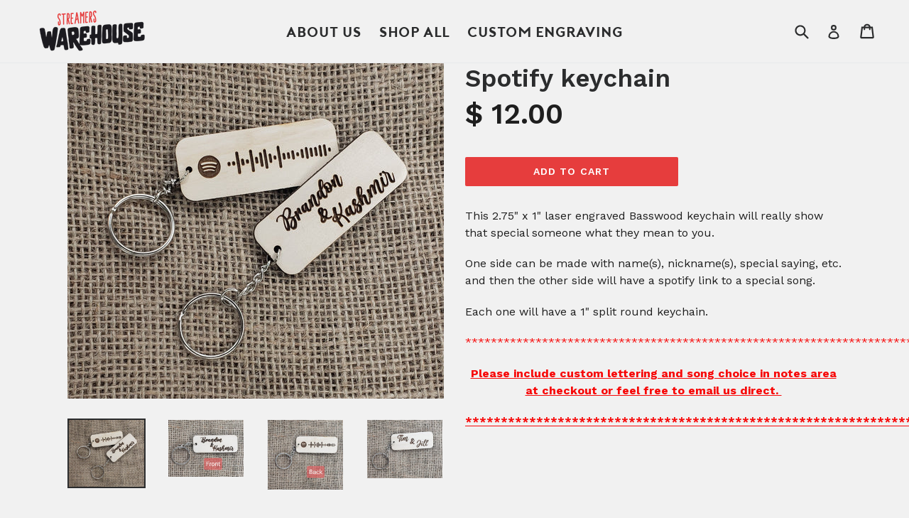

--- FILE ---
content_type: text/css
request_url: https://streamerswarehouse.com/cdn/shop/t/4/assets/modals.css?v=6212542357687190711591373376
body_size: -115
content:
.mmodal__overlay{position:fixed;top:0;left:0;right:0;bottom:0;background:#0009;display:flex;justify-content:center;align-items:center}.mmodal ul{list-style-type:circle;margin-left:25px}.mmodal__container{background-color:#fff;padding:30px;max-width:900px;max-height:100vh;border-radius:4px;overflow-y:auto;box-sizing:border-box;z-index:1}.mmodal__header{display:flex;justify-content:space-between;align-items:center}.mmodal__title{margin-top:0;margin-bottom:0;font-weight:600;font-size:1.25rem;line-height:1.25;color:#000;box-sizing:border-box}.mmodal__close{background:transparent;border:0}.mmodal__header .mmodal__close:before{content:"\2715"}.mmodal__content{margin-top:2rem;margin-bottom:2rem;line-height:1.5;color:#000c}.mmodal__btn{font-size:.875rem;padding:.5rem 1rem;background-color:#e6e6e6;color:#000c;border-radius:.25rem;border-style:none;border-width:0;cursor:pointer;-webkit-appearance:button;text-transform:none;overflow:visible;line-height:1.15;margin:0;will-change:transform;-moz-osx-font-smoothing:grayscale;-webkit-backface-visibility:hidden;backface-visibility:hidden;-webkit-transform:translateZ(0);transform:translateZ(0);transition:-webkit-transform .25s ease-out;transition:transform .25s ease-out;transition:transform .25s ease-out,-webkit-transform .25s ease-out}.mmodal__btn:focus,.mmodal__btn:hover{-webkit-transform:scale(1.05);transform:scale(1.05)}.mmodal__btn-primary{background-color:#00449e;color:#fff}@keyframes mmfadeIn{0%{opacity:0}to{opacity:1}}@keyframes mmfadeOut{0%{opacity:1}to{opacity:0}}@keyframes mmslideIn{0%{transform:translateY(15%)}to{transform:translateY(0)}}@keyframes mmslideOut{0%{transform:translateY(0)}to{transform:translateY(-10%)}}.micromodal-slide{display:none}.micromodal-slide.is-open{display:block}.micromodal-slide[aria-hidden=false] .mmodal__overlay{animation:mmfadeIn .3s cubic-bezier(0,0,.2,1)}.micromodal-slide[aria-hidden=false] .mmodal__container{animation:mmslideIn .3s cubic-bezier(0,0,.2,1)}.micromodal-slide[aria-hidden=true] .mmodal__overlay{animation:mmfadeOut .3s cubic-bezier(0,0,.2,1)}.micromodal-slide[aria-hidden=true] .mmodal__container{animation:mmslideOut .3s cubic-bezier(0,0,.2,1)}.micromodal-slide .mmodal__container,.micromodal-slide .mmodal__overlay{will-change:transform}
/*# sourceMappingURL=/cdn/shop/t/4/assets/modals.css.map?v=6212542357687190711591373376 */
